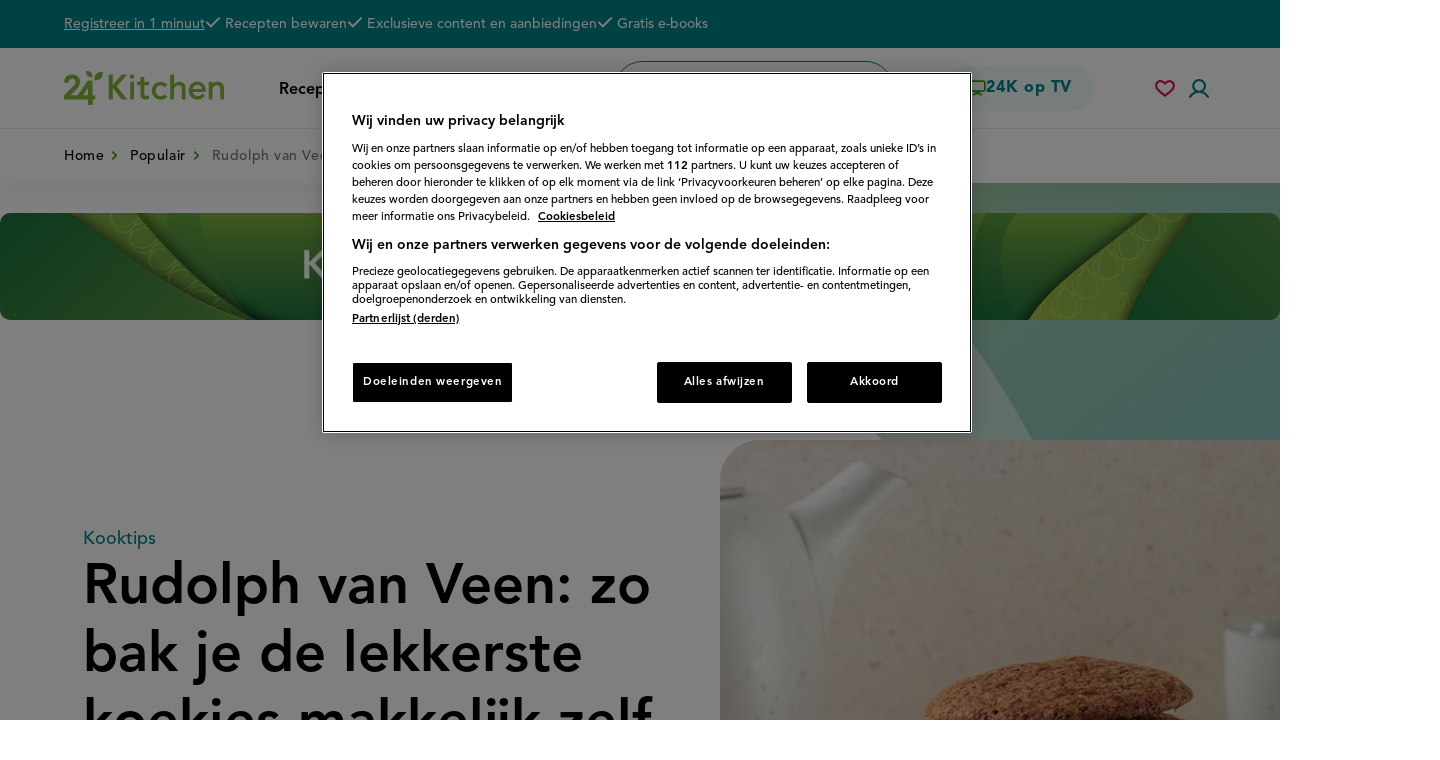

--- FILE ---
content_type: text/javascript
request_url: https://www.24kitchen.nl/themes/kitchen/assets/scripts/behaviors/loginRegisterPopup.min.js?t8qu7k
body_size: 272
content:
!function(t){Drupal.behaviors.loginRegisterPopup={attach:function(e,n){const o=t(".expandable",e);o.length&&o.each(function(){const e=t(this).find(".expandable__trigger"),n=new ltToggleMe(this,{dataName:"js expandable content",existingButton:e[0],useCSS:!0,closeOnEscKey:!0,closeOnOutsideClick:!0}),o=t(this).find(".expandable__content");o.each(function(){const t=new ltTrap(o[0]);t.destroy(),n.button.addEventListener("ltToggleMeButtonClick",function(e){"open"===n.toggleStatus?t.apply():t.destroy()}),this.addEventListener("ltTrapLeaveFirstFocusableElementBackward",function(t){n.button.click(),n.button.focus()},!1),this.addEventListener("ltTrapLeaveLastFocusableElementForward",function(t){n.button.click(),n.button.focus()},!1),document.addEventListener("keydown",function(t){t.keyCode===lt.helpers.keyCodes.tab&&t.shiftKey&&document.activeElement===n.button&&"open"===n.toggleStatus&&n.button.click()})})})}}}(jQuery);

--- FILE ---
content_type: text/javascript
request_url: https://www.24kitchen.nl/modules/custom/kitchen_article/js/infinitescroll-block.js?t8qu7k
body_size: 2789
content:
/**
 * @file
 * Inifinitescroll Init JS.
 */

(function ($) {

  /**
   * Infinite scroll behavior.
   */
  Drupal.behaviors.infiniteScrollBlock = {
    attach: function (context) {
      var $blocks = $('.block-infinite-scroll-block', context);
      var wrapperClass = 'infinitescroll-block-article';
      var gridContainer = 'grid-container';
      var $window = $(window);
      var inbetweenSpace = 0;
      var stickyHeaderHeight = $('header.header').height() + 20;

      $blocks.each(function () {

        var $block = $(this);
        var queueItemSelector = '.infinite-scroll-queue li a';
        var $queueItems = $(queueItemSelector, $block);
        var startPath = window.location.pathname;

        $block.infinitescroll({
          navSelector: '.infinite-scroll-queue',
          nextSelector: queueItemSelector,
          // Think twice before changing this selector! The callback function
          // below counts on the first element being the title.
          itemSelector: 'h1.is-init, .node--type-article.node--view-mode-full',
          bufferPx: 500,
          appendCallback: false,
          loading: {
            finishedMsg: '',
            msgText: '',
            img: '/themes/kitchen/assets/images/_animated/loader.svg',
          },
          state: {
            // Start at -1 because currPage is incremented before retrieving the
            // next item, while our list has a zero-based index.
            currPage: -1,
          },
          path: function (currentPage) {
            // Get the next URL path from the queue.
            var path = $queueItems.eq(currentPage).attr('href');
            // Skip ahead if the path is equal to the initial path.
            if (path.startsWith(startPath)) {
              currentPage++;
              $block.infinitescroll('update', {state: {currPage: currentPage}});
              path = $queueItems.eq(currentPage).attr('href');
            }
            return path;
          },
        }, function (newElements) {
          var $newElements = $(newElements);
          var $newContent = $newElements
            .wrapAll('<div class="' + wrapperClass + '"/>')
            .parent()
            .hide()
            .appendTo(this)
            .fadeIn(1000);

          $('<hr>').toggleClass('infinite-scroll-divider').prependTo($newContent).wrap('<div class="' + gridContainer + '"/>');
          $('<div class="dfp-container" />').appendTo($newContent);

          var title = $newElements.eq(0).text();
          var closeIcon = lt.helpers.svgUse('cross-thick', {
            width: 10,
            height: 10,
          });

          var nextItemLink = $('<div class="next-item-link text--centered"><div class="display-xs text--uppercase">' + Drupal.t('Next') + '</div><div class="title">' + Drupal.checkPlain(title) + '</div><div class="close">' + closeIcon + '</div></div>');
          nextItemLink.find('.close').click(function (e) {
            e.stopPropagation();
            $(this).parent().removeClass('in-view').addClass('hidden-item-link');
          });
          nextItemLink.click(function () {
            // Scroll to the next item. Add 1px to trigger the URL change.
            $('body, html').animate({scrollTop: $newContent.offset().top - stickyHeaderHeight + 1}, 400, 'swing', function () {
              determineActiveNode();
            });
          }).prependTo($newContent);

          Drupal.attachBehaviors($newContent[0]);

          // @todo: remove old video player code if theoplayer is used in prod.
          var player = $('video.streamone-player', $newContent);
          if (player.length) {
            $(once('mcp', player)).each(function () {
              Mcplayer.init({
                platform: '24kitchen',
                playerDomId: player.attr('id'),
                playlistUrl: player.data('drusp'),
                singleProduction: true,
              });
            });
          }

        });
      });

      // Refresh an add slot.
      var refreshDfpSlot = function (slotId) {
        dfp.cmd.push(function () {
          if (typeof window.googletag.pubads === 'function') {
            var slot = null;

            var slots = window.googletag.pubads().getSlots();
            for (var i = 0; i < slots.length; i++) {
              if (slots[i].getSlotElementId() == slotId) {
                slot = slots[i];
              }
            }

            window.googletag.pubads().refresh([slot]);
          }
        });
      };

      // Move an add slot.
      var moveAdToActiveContainer = function (slotId, container) {
        var adContainer = $('#' + slotId);

        // Get the parent to set the height, to prevent 'jumping' content.
        var parent = adContainer.parent();

        // Determine height.
        var height = parent.outerHeight();

        // Set the min-height of the parent. This makes sure that we can load a 'higher' ad that is
        // still visible.
        parent.css({
          'min-height': height,
        });

        // Move the ad to the container.
        adContainer.appendTo(container);

        // Remove the min-height on container. In case no ad is shown, it should not take up the space.
        container.css({'min-height': ''});

        // Refresh the ad.
        refreshDfpSlot(slotId);
      };

      // React when node is active.
      var previousUrlPath;
      var determineActiveNode = function () {
        previousUrlPath = previousUrlPath || window.location.pathname;
        var windowHeight = $window.height();
        var nodeTop = $window.scrollTop();
        // Store the first node.
        var firstNode = true;

        // Check which node is in view.
        var $nodeWrappers = $('.block-system-main-block').add('.' + wrapperClass);
        $nodeWrappers.each(function (i) {

          // Get dimensions and position of task-section.
          var $nodeWrapper = $(this);
          var nodeHeight = $nodeWrapper.outerHeight(true);
          var nodeOffset = $nodeWrapper.offset();
          // Positions for "url" and "title" updating.
          var urlChangeStartPosition = nodeOffset.top - stickyHeaderHeight;
          var urlChangeEndPosition = nodeOffset.top - windowHeight + nodeHeight + inbetweenSpace;
          // Trigger "url" and "title" updating, explicitly check if the first
          // node is in view and we can't scroll up. This is to prevent short
          // articles not triggering the replaceState.
          if ((nodeTop >= urlChangeStartPosition && nodeTop <= urlChangeEndPosition) || (firstNode && nodeTop === 0)) {
            var urlPath = $('div.node', $nodeWrapper).data('url');
            if (urlPath !== previousUrlPath) {
              var title = $nodeWrapper.find('.page-title').text().trim();

              refreshDfpSlot('sky--1');

              var dfpContainer = $('.dfp-container', $nodeWrapper);
              moveAdToActiveContainer('lmid--2', dfpContainer);

              // Update url (replaceState(stateObject, title, url): "stateObject"
              // and "title" are irrelevant here, only "url" is needed.
              window.history.replaceState('', '', urlPath);
              previousUrlPath = urlPath;

              // Update title.
              document.title = title;
              // Prevent unwanted scrollTop position on forward.
              if ('scrollRestoration' in history) {
                history.scrollRestoration = 'manual';
              }

              // Send virtual page view event to Google Tag Manager.
              if (typeof dataLayer.push !== 'undefined') {
                dataLayer.push({
                  event: 'VirtualPageview',
                  virtualPageURL: urlPath,
                  virtualPageTitle: title,
                });
              }

              // Remove hidden-item-link from next-item-link item.
              $('.next-item-link', $nodeWrapper).removeClass('hidden-item-link');
            }
          }
          // Positions to determine of node is in view.
          // Start at half of node.
          var inViewStartPosition = nodeOffset.top - windowHeight + nodeHeight / 2;
          // End when next node comes in view + extra space.
          var inViewEndPosition = nodeOffset.top - windowHeight + nodeHeight + inbetweenSpace;
          // When node is in view.
          if (nodeTop >= inViewStartPosition && nodeTop <= inViewEndPosition) {
            $nodeWrappers.eq(i + 1).find('.next-item-link').addClass('in-view');
          }
          else {
            $nodeWrappers.eq(i + 1).find('.next-item-link').removeClass('in-view');
          }

          if (firstNode) {
            firstNode = false;
          }

        });

      };
      // Apply on pageload.
      determineActiveNode();
      // Apply on scroll.
      var scrollTimeout;
      var throttle = 500;

      window.addEventListener('scroll', function () {
        if (!scrollTimeout) {
          scrollTimeout = setTimeout(function () {
            determineActiveNode();
            scrollTimeout = null;
          }, throttle);
        }
      });

    },
  };

}(jQuery));


--- FILE ---
content_type: text/javascript
request_url: https://www.24kitchen.nl/modules/custom/kitchen_recipe/js/fivestar-nofollow.js?t8qu7k
body_size: 115
content:
/**
 * @file
 * Add nofollow links to bar rating links.
 */

(function ($, Drupal, drupalSettings) {

  // Fivestar rel nofollow.
  Drupal.behaviors.fivestarBarNoFollow = {
    attach: function attach(context, settings) {
      var $brwidget = $('.br-widget');
      $brwidget.each(function () {
        var $this = $(this);
        var $items = $('a', $this);
        var $itemsOnce = $(once('nfl', $items, context));
        $itemsOnce.each(function () {
          $(this).attr('rel', 'nofollow');
        });
      });
    }
  };

}(jQuery, Drupal, drupalSettings));


--- FILE ---
content_type: image/svg+xml
request_url: https://www.24kitchen.nl/themes/kitchen/assets/images/swirl-small.svg
body_size: 1134
content:
<?xml version="1.0" encoding="UTF-8"?><svg xmlns="http://www.w3.org/2000/svg" viewBox="0 0 284 201"><defs><mask x="-27" y="-375" maskUnits="userSpaceOnUse"><g><rect y="0"/></g></mask><linearGradient id="uuid-c7403c48-64b2-4375-b58b-2ff1351abf67" x1="205.59" y1="369.96" x2="351.37" y2="229.11" gradientTransform="translate(0 202.93) scale(1 -1)" gradientUnits="userSpaceOnUse"><stop offset="0" stop-color="#72a037"/><stop offset="1" stop-color="#01838a"/></linearGradient><linearGradient id="uuid-7e2654c0-1f10-4f8d-ad86-6d45819fb6c7" x1="220.51" y1="324.72" x2="361.74" y2="180.01" gradientTransform="translate(0 202.93) scale(1 -1)" gradientUnits="userSpaceOnUse"><stop offset="0" stop-color="#72a037"/><stop offset="1" stop-color="#01838a"/></linearGradient></defs><g mask="url(#uuid-6395c8d2-cc94-4f9b-bd89-b15c56840e90)"><path d="M328.37,199.79c-88.84-62.55-48.93-109.79-137.77-172.34C101.75-35.1,61.84,12.15-27-50.4L247.22-375l355.37,250.19L328.37,199.79Z" fill="url(#uuid-c7403c48-64b2-4375-b58b-2ff1351abf67)" isolation="isolate" opacity=".3"/><path d="M331.16,248.57c-86.62-65.09-45.22-111.25-131.84-176.34C112.69,7.13,71.28,53.29-15.34-11.8l284.49-317.13L615.65-68.57,331.16,248.57Z" fill="url(#uuid-7e2654c0-1f10-4f8d-ad86-6d45819fb6c7)" isolation="isolate" opacity=".3"/></g></svg>
